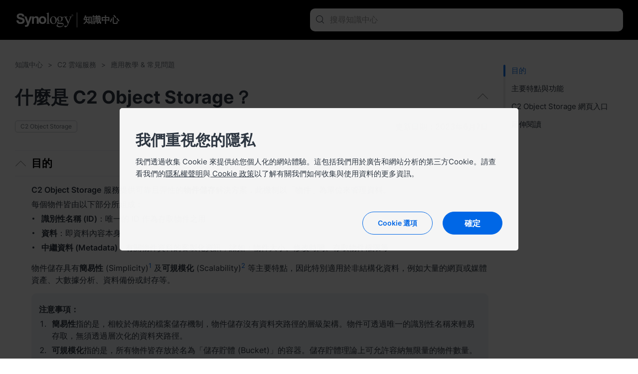

--- FILE ---
content_type: text/html; charset=UTF-8
request_url: https://kb.synology.com/zh-tw/C2/tutorial/C2_Object_Storage_Introduction
body_size: 48846
content:
<!DOCTYPE html>
<html lang="zh-tw" data-lang-code="zh-tw">
<head>
    <meta charset="utf-8">
    <meta http-equiv="X-UA-Compatible" content="IE=edge,chrome=1">
    <meta name="viewport" content="width=device-width, initial-scale=1.0">
    <meta name="author" content="Synology Inc.">


    <title>什麼是 C2 Object Storage？ - Synology 知識中心</title>
    <meta name="description" content="Synology 知識中心為您提供全方位的技術支援，包含常見問題解答、疑難排解步驟、軟體應用教學，以及您可能需要的所有技術文件。">
    <meta property="og:title" content="什麼是 C2 Object Storage？ - Synology 知識中心" />
    <meta property="og:description" content="Synology 知識中心為您提供全方位的技術支援，包含常見問題解答、疑難排解步驟、軟體應用教學，以及您可能需要的所有技術文件。" />
    <meta name="twitter:title" content="什麼是 C2 Object Storage？ - Synology 知識中心">
    <meta name="twitter:description" content="Synology 知識中心為您提供全方位的技術支援，包含常見問題解答、疑難排解步驟、軟體應用教學，以及您可能需要的所有技術文件。">


            <meta property="og:type" content="website">
        <meta property="og:url" content="">
        <meta property="og:image" content="https://fileres.synology.com/images/common/meta-tag-preview-image/img_synology.jpg">
        <meta property="og:image:secure_url" content="https://fileres.synology.com/images/common/meta-tag-preview-image/img_synology.jpg"/>
        <meta property="og:image:type" content="image/jpg">
        <meta property="og:image:width" content="1200">
        <meta property="og:image:height" content="628">

        <meta name="twitter:card" content="summary_large_image">
        <meta name="twitter:image" content="https://fileres.synology.com/images/common/meta-tag-preview-image/img_synology.jpg">
        <meta name="twitter:image:width" content="1200">
        <meta name="twitter:image:height" content="628">
        <meta name="twitter:image:alt" content="Synology Inc.">
    
    
    <base href="https://kb.synology.com" />
    <link id="favicon" rel="shortcut icon" href="https://fileres.synology.com/images/common/favicon/syno/favicon.ico">

    <link rel="icon" type="image/png" sizes="144x144" href="https://fileres.synology.com/images/common/favicon/syno/icon-144x144.png">
    <link rel="icon" type="image/png" sizes="96x96" href="https://fileres.synology.com/images/common/favicon/syno/icon-96x96.png">
    <link rel="icon" type="image/png" sizes="64x64" href="https://fileres.synology.com/images/common/favicon/syno/icon-64x64.png">
    <link rel="icon" type="image/png" sizes="32x32" href="https://fileres.synology.com/images/common/favicon/syno/icon-32x32.png">
    <link rel="icon" type="image/png" sizes="16x16" href="https://fileres.synology.com/images/common/favicon/syno/icon-16x16.png">

    <link rel="apple-touch-icon" sizes="180x180" href="https://fileres.synology.com/images/common/favicon/syno/icon-180x180.png">
    <link rel="apple-touch-icon" sizes="167x167" href="https://fileres.synology.com/images/common/favicon/syno/icon-167x167.png">
    <link rel="apple-touch-icon" sizes="152x152" href="https://fileres.synology.com/images/common/favicon/syno/icon-152x152.png">
    <link rel="apple-touch-icon" sizes="120x120" href="https://fileres.synology.com/images/common/favicon/syno/icon-120x120.png">

        
    <link rel="stylesheet" href="/css/dsygno.min.css?id=135059bda7a95ced13ecae8368058993">
    <link rel="stylesheet" href="/css/syno.css?id=c0851f62434c6653ead4b2a8e81944aa">
    <script>
    window.SYNO_WEB = window.SYNO_WEB || {};
    window.SYNO_WEB.lang = "zh-tw";
    window.SYNO_WEB.languages = {"area_americas":{"en-br":"Brazil - English","en-ca":"Canada - English","en-us":"United States - English","es-mx":"M\u00e9xico - Espa\u00f1ol"},"area_asia":{"en-au":"Australia - English","en-id":"Indonesia - English","en-in":"India - English","en-my":"Malaysia - English","en-nz":"New Zealand - English","en-ph":"Philippines - English","en-sg":"Singapore - English","ja-jp":"\u65e5\u672c - \u65e5\u672c\u8a9e","ko-kr":"\ub300\ud55c\ubbfc\uad6d - \ud55c\uad6d\uc5b4","th-th":"\u0e44\u0e17\u0e22 - \u0e44\u0e17\u0e22","vi-vn":"Vi\u1ec7t Nam - Ti\u1ebfng Vi\u1ec7t","zh-hk":"\u9999\u6e2f\u7279\u5225\u884c\u653f\u5340 - \u7e41\u9ad4\u4e2d\u6587","zh-tw":"\u53f0\u7063 - \u7e41\u9ad4\u4e2d\u6587"},"area_europe":{"cs-cz":"\u010cesk\u00e1 republika - \u010ce\u0161tina","da-dk":"Danmark - Dansk","de-de":"Deutschland - Deutsch","en-ro":"Romania - English","en-uk":"United Kingdom - English","es-es":"Espa\u00f1a - Espa\u00f1ol","fr-fr":"France - Fran\u00e7ais","hu-hu":"Magyarorsz\u00e1g - Magyar","it-it":"Italia - Italiano","nl-nl":"Nederland - Nederlands","pl-pl":"Polska - Polski","ru-ru":"\u0420\u043e\u0441\u0441\u0438\u044f - \u0420\u0443\u0441\u0441\u043a\u0438\u0439","sv-se":"Sverige - Svenska","tr-tr":"T\u00fcrkiye - T\u00fcrk\u00e7e"},"area_region":{"en-af":"Africa - English","en-eu":"Europe - English","en-global":"Global - English","en-me":"Middle East - English"}};
    window.SYNO_WEB.lang_moment = "zh-tw";
    window.SYNO_WEB.base_uri = "https:\/\/kb.synology.com";
    window.SYNO_WEB.kb_uri = "https:\/\/kb.synology.com";
    window.SYNO_WEB.website_mode = "production";
    window.SYNO_WEB.is_china = false;
    window.SYNO_WEB.is_europe = false;
    window.SYNO_WEB.is_internal = false;

    window.SYNO_STRINGS = {"common":{"area_americas":"\u7f8e\u6d32","area_asia":"\u4e9e\u592a\u5730\u5340","area_europe":"\u6b50\u6d32","area_region":"\u5730\u5340","btn_clear":"\u6e05\u9664","colon":"\uff1a","label_quick_link":"\u5feb\u901f\u9023\u7d50","lang_popup_title":"\u8acb\u9078\u64c7\u60a8\u504f\u597d\u7684\u8a9e\u8a00","placeholder_no_quicklinks":"\u6309\u4e0b Enter \u958b\u59cb\u641c\u5c0b","result_count":"@num@ \u9805\u7d50\u679c"},"footer":{"copyright":"\u00a9 2026 \u7fa4\u6689\u79d1\u6280\u80a1\u4efd\u6709\u9650\u516c\u53f8 \u6240\u6709\u6b0a\u5229\u5747\u4e88\u4fdd\u7559\u3002","privacy":"\u96b1\u79c1\u6b0a\u8072\u660e","social_links_fb":"https:\/\/www.facebook.com\/SynologyTaiwan","social_links_instagram":"https:\/\/www.instagram.com\/synology.official\/","social_links_twitter":"https:\/\/twitter.com\/synology","social_links_youtube":"https:\/\/www.youtube.com\/user\/synologyinc","terms_conditions":"\u4f7f\u7528\u689d\u6b3e"},"button":{"download":"\u4e0b\u8f09","show_less":"\u986f\u793a\u8f03\u5c11","show_more":"\u986f\u793a\u66f4\u591a","view_help":"\u524d\u5f80\u529f\u80fd\u8aaa\u660e"},"frontpage":{"breadcrumbs_results":"\u641c\u5c0b\u7d50\u679c","chapter":"\u76ee\u9304","header_synology_logo_url":"https:\/\/www.synology.com\/","header_title":"\u77e5\u8b58\u4e2d\u5fc3","header_title_internal":"Knowledge Center <span>Internal Edition<\/span>","kb_main_help_title":"\u529f\u80fd\u8aaa\u660e","knowledgebase_disclaimer_2020_04":"\u90e8\u5206\u6587\u7ae0\u70ba\u6a5f\u5668\u81ea\u52d5\u7ffb\u8b6f\uff0c\u6587\u4e2d\u53ef\u80fd\u6709\u6587\u6cd5\u932f\u8aa4\u6216\u8a9e\u7fa9\u6a21\u7cca\u4e4b\u8655\u3002","name":"\u77e5\u8b58\u4e2d\u5fc3","no_result_title":"\u6c92\u6709\u7d50\u679c\u3002\u8acb\u5617\u8a66\u8f38\u5165\u5176\u4ed6\u95dc\u9375\u5b57\u6216\u8abf\u6574\u7be9\u9078\u8a2d\u5b9a\u3002","placeholder_filter":"\u641c\u5c0b","placeholder_no_quicklinks":"\u6309\u4e0b Enter \u958b\u59cb\u641c\u5c0b","placeholder_quicklinks":"\u5feb\u901f\u9023\u7d50","placeholder_search":"\u641c\u5c0b\u77e5\u8b58\u4e2d\u5fc3","placeholder_suggested":"\u641c\u5c0b\u5efa\u8b70","publish_date":"\u66f4\u65b0\u65e5\u671f\uff1a","publish_date_pdf":"\u66f4\u65b0\u65e5\u671f\uff1a","sort_by":"\u6392\u5e8f\u4f9d\u64da","sort_by_date":"\u65e5\u671f","sort_by_relevance":"\u95dc\u806f\u6027"},"source":{"CFR":"\u78b3\u8db3\u8de1\u5831\u544a","developer_guide":"\u958b\u767c\u624b\u518a","hardware_installation_guide":"\u7522\u54c1\u4f7f\u7528\u624b\u518a","hardware_specification":"\u7522\u54c1\u578b\u9304","help":"\u529f\u80fd\u8aaa\u660e","product_insight":"\u7522\u54c1\u6d1e\u5bdf","product_specification":"\u7522\u54c1\u898f\u683c","release_note":"\u767c\u884c\u8cc7\u8a0a","software_specification":"\u8edf\u9ad4\u898f\u683c","system_manual":"\u7522\u54c1\u4f7f\u7528\u624b\u518a","tutorial":"\u61c9\u7528\u6559\u5b78 & \u5e38\u898b\u554f\u984c","user_guide":"\u4f7f\u7528\u624b\u518a","video":"\u5f71\u7247\u6559\u5b78","visio_stencil":"Visio \u7bc4\u672c","white_paper":"\u767d\u76ae\u66f8"},"os":{"APM":"ActiveProtect","BeeDrive":"BeeDrive","BeeStation":"BeeStation","C2":"C2","DSM":"DiskStation Manager","DSMUC":"Unified Controller","GSM":"GridStation Manager","PAM":"Parallel Active Manager","SRM":"Synology Router Manager","Surveillance":"Surveillance Station","SurveillanceStation":"Surveillance Station"},"filter":{"clear_all":"\u6e05\u9664\u5168\u90e8","date_range":"\u65e5\u671f\u7bc4\u570d","model":"\u578b\u865f","model_dropdown_placeholder":"\u8f38\u5165\u7522\u54c1\u578b\u865f\u540d\u7a31","model_placeholder":"\u67e5\u8a62\u60a8\u7684 Synology \u7522\u54c1","os_version":"\u7cfb\u7d71","permissions":"\u6b0a\u9650","service":"\u5957\u4ef6","source":"\u4f86\u6e90","tag":"\u6a19\u7c64"},"date_range":{"any_time":"\u4efb\u4f55\u6642\u9593","past_month":"\u904e\u53bb\u4e00\u500b\u6708","past_week":"\u904e\u53bb\u4e00\u9031","past_year":"\u904e\u53bb\u4e00\u5e74"},"landing":{"bee_dialog_title":"\u8acb\u9078\u64c7\u7522\u54c1","btn_find_product":"\u641c\u5c0b\u7522\u54c1","by_category_C2":"C2 \u96f2\u7aef\u670d\u52d9","by_category_DSM":"NAS \u8207 SAN","by_category_SRM":"\u8def\u7531\u5668","by_category_SurveillanceStation":"\u5f71\u50cf\u76e3\u63a7","by_category_basic_help":"\u529f\u80fd\u8aaa\u660e","by_category_basic_help_url":"DSM\/help","by_category_basic_p":"\u627e\u5230\u554f\u984c\u7684\u89e3\u7b54\uff0c\u4e26\u9032\u4e00\u6b65\u4e86\u89e3 Synology \u7522\u54c1\u3002","by_category_basic_release_note":"\u767c\u884c\u8cc7\u8a0a","by_category_basic_release_note_url":"search?sources%5B%5D=release_note","by_category_basic_software_specification":"\u8edf\u9ad4\u898f\u683c","by_category_basic_software_specification_url":"search?sources%5B%5D=software_specification","by_category_basic_title":"\u61c9\u7528\u6559\u5b78\u53ca\u76f8\u95dc\u8cc7\u8a0a","by_category_basic_tutorial":"\u61c9\u7528\u6559\u5b78\u53ca\u5e38\u898b\u554f\u984c","by_category_basic_tutorial_url":"search?sources%5B%5D=tutorial","by_category_doc_developer_guide":"\u958b\u767c\u624b\u518a","by_category_doc_developer_guide_url":"search?sources%5B%5D=developer_guide","by_category_doc_p":"\u53d6\u5f97\u6307\u5357\u624b\u518a\u3001\u63a8\u85a6\u65b9\u6848\u3001API \u53c3\u7167\u7b49\u6587\u4ef6\u3002","by_category_doc_title":"\u6587\u4ef6","by_category_doc_user_guide":"\u4f7f\u7528\u624b\u518a","by_category_doc_user_guide_url":"search?sources%5B%5D=user_guide","by_category_doc_white_paper":"\u767d\u76ae\u66f8","by_category_doc_white_paper_url":"search?sources%5B%5D=white_paper","by_category_p":"\u9078\u64c7\u985e\u5225\u4f86\u53d6\u5f97\u66f4\u591a\u8cc7\u6e90\u3002","by_category_product_p":"\u9078\u64c7\u60a8\u7684\u578b\u865f\u4f86\u53d6\u5f97\u76f8\u95dc\u6587\u4ef6\u3002","by_category_product_title":"\u53d6\u5f97\u60a8\u7684\u7522\u54c1\u4f7f\u7528\u624b\u518a\u53ca\u578b\u9304","by_category_resources_compatibility":"\u7522\u54c1\u76f8\u5bb9\u6027","by_category_resources_compatibility_url":"https:\/\/www.synology.com\/compatibility","by_category_resources_developer_tool":"\u958b\u767c\u5de5\u5177","by_category_resources_developer_tool_url":"https:\/\/www.synology.com\/support\/developer","by_category_resources_download":"\u4e0b\u8f09\u4e2d\u5fc3","by_category_resources_download_url":"https:\/\/www.synology.com\/support\/download","by_category_resources_p":"\u63a2\u7d22\u6709\u7528\u7684\u5de5\u5177\u53ca\u5176\u4ed6\u8cc7\u8a0a\u3002","by_category_resources_product_status":"\u7522\u54c1\u652f\u63f4\u72c0\u614b","by_category_resources_product_status_url":"https:\/\/www.synology.com\/products\/status","by_category_resources_title":"\u4e0b\u8f09\u53ca\u8cc7\u6e90","by_category_title":"\u4f9d\u985e\u5225\u5c0b\u627e\u7b54\u6848","by_help_desc":"\u9078\u64c7\u60a8\u7684\u4f5c\u696d\u74b0\u5883\u4ee5\u53d6\u5f97\u76f8\u95dc\u8aaa\u660e\u6587\u7ae0\u3002","by_help_title":"\u53d6\u5f97\u4f7f\u7528\u8aaa\u660e","by_os_label_APM":"ActiveProtect","by_os_label_Bee":"Bee","by_os_label_BeeDrive":"BeeDrive","by_os_label_BeeStation":"BeeStation","by_os_label_C2":"C2 \u96f2\u7aef\u670d\u52d9","by_os_label_DSM":"NAS \u53ca SAN","by_os_label_PAM":"PAM","by_os_label_SRM":"\u8def\u7531\u5668","by_os_label_SurveillanceStation":"\u76e3\u63a7","by_os_p":"\u9078\u64c7\u7522\u54c1\u7dda\u4f86\u53d6\u5f97\u66f4\u591a\u8cc7\u6e90\u3002","by_os_title":"\u4f9d\u7522\u54c1\u5c0b\u627e\u7b54\u6848","get_help_community_p":"\u8207 Synology \u611b\u597d\u8005\u4ea4\u6d41\u4f7f\u7528\u5fc3\u5f97\uff0c\u5c0b\u6c42\u89e3\u7b54","get_help_community_title":"Synology Community","get_help_community_url":"https:\/\/community.synology.com\/enu","get_help_support_p":"\u5c0b\u6c42\u6280\u8853\u652f\u63f4\u6216\u8aee\u8a62","get_help_support_title":"\u806f\u7d61\u6211\u5011","get_help_support_url":"https:\/\/www.synology.com\/zh-tw\/company\/contact_us","only_bee_drive_release":"F","subheader_title":"\u8acb\u554f\u60a8\u9700\u8981\u4ec0\u9ebc\u5354\u52a9\uff1f"},"landing_detail":{"apm_function_help_btn":"\u524d\u5f80\u529f\u80fd\u8aaa\u660e","apm_function_help_btn_url":"APM\/help","apm_function_help_p":"\u4e86\u89e3\u5982\u4f55\u4f7f\u7528 ActiveProtect Manager (APM) \u7684\u5404\u9805\u529f\u80fd","apm_function_help_title":"\u67e5\u95b1\u5404\u529f\u80fd\u8aaa\u660e","apm_subheader_p":"\u900f\u904e APM \u5c08\u70ba\u5099\u4efd\u8a2d\u8a08\u7684\u529f\u80fd\u4f86\u5b8c\u6574\u4fdd\u8b77\u4f01\u696d\u8cc7\u6599\u3002","apm_subheader_title":"ActiveProtect","apm_topic_p":"\u67e5\u95b1\u6700\u76f8\u95dc\u53ca\u71b1\u9580\u7684 APM \u4e3b\u984c\u3002","apm_topic_release_note":"\u767c\u884c\u8cc7\u8a0a","apm_topic_release_note_url":"search?sources%5B%5D=release_note&os_versions%5B%5D=11","apm_topic_software_spec":"\u8edf\u9ad4\u898f\u683c","apm_topic_software_spec_url":"search?sources%5B%5D=release_note","apm_topic_title":"\u71b1\u9580\u4e3b\u984c","apm_topic_tutorial":"\u5e38\u898b\u554f\u984c","apm_topic_tutorial_url":"search?sources%5B%5D=tutorial&os_versions%5B%5D=11","apm_topic_user_guide":"\u4f7f\u7528\u624b\u518a","apm_topic_user_guide_url":"search?sources%5B%5D=user_guide&os_versions%5B%5D=11","apm_video_p":"<a class=\"link-font\" href=\"search?sources%5B%5D=video&os_versions%5B%5D=9\">Synology \u5f71\u7247<\/a>\u63d0\u4f9b\u8a73\u7d30\u7684\u6b65\u9a5f\u6559\u5b78\u3001\u6709\u7528\u7684\u6280\u5de7\uff0c\u4ee5\u53ca\u66f4\u591a\u89e3\u6c7a\u65b9\u6848\u4ecb\u7d39\u3002","apm_video_title":"\u5f71\u7247\u6559\u5b78","beeDrive_subheader_p":"\u5c07\u60a8\u7684\u96fb\u8166\u8cc7\u6599\u6216\u624b\u6a5f\u76f8\u7247\u3001\u5f71\u7247\u5099\u4efd\u5132\u5b58\u5728\u540c\u4e00\u500b\u5730\u65b9\u4ee5\u65b9\u4fbf\u5b58\u53d6\u3002","beeDrive_topic_getting_started":"\u5feb\u901f\u5165\u9580","beeDrive_topic_getting_started_url":"search?os_versions%5B%5D=9&tags%5B%5D=Quick_Start","beeDrive_topic_p":"\u67e5\u95b1\u6700\u76f8\u95dc\u53ca\u71b1\u9580\u7684 BeeDrive \u4e3b\u984c\u3002","beeDrive_topic_title":"\u71b1\u9580\u4e3b\u984c","beeDrive_topic_tutorial":"\u61c9\u7528\u6559\u5b78\u53ca\u5e38\u898b\u554f\u984c","beeDrive_topic_tutorial_url":"search?sources%5B%5D=tutorial&os_versions%5B%5D=9","beeDrive_video_p":"<a class=\"link-font\" href=\"search?sources%5B%5D=video&os_versions%5B%5D=9\">Synology \u5f71\u7247<\/a>\u63d0\u4f9b\u8a73\u7d30\u7684\u6b65\u9a5f\u6559\u5b78\u3001\u6709\u7528\u7684\u6280\u5de7\uff0c\u4ee5\u53ca\u66f4\u591a\u89e3\u6c7a\u65b9\u6848\u4ecb\u7d39\u3002","beeDrive_video_title":"\u5f71\u7247\u6559\u5b78","beeStation_subheader_p":"\u53ea\u8981\u5e7e\u6b65\u9a5f\u5373\u53ef\u5132\u5b58\u3001\u540c\u6b65\u3001\u5206\u4eab\u60a8\u500b\u4eba\u96f2\u7aef\u7684\u6a94\u6848\u53ca\u76f8\u7247\u3002","beeStation_subheader_title":"BeeStation","beeStation_topic_getting_started":"\u5feb\u901f\u5165\u9580","beeStation_topic_getting_started_url":"search?os_versions%5B%5D=10&tags%5B%5D=Quick_Start","beeStation_topic_p":"\u67e5\u95b1\u6700\u76f8\u95dc\u53ca\u71b1\u9580\u7684 BeeStation \u4e3b\u984c\u3002","beeStation_topic_title":"\u71b1\u9580\u4e3b\u984c","beeStation_topic_tutorial":"\u61c9\u7528\u6559\u5b78\u53ca\u5e38\u898b\u554f\u984c","beeStation_topic_tutorial_url":"search?sources%5B%5D=tutorial&os_versions%5B%5D=10","beeStation_video_p":"<a class=\"link-font\" href=\"search?sources%5B%5D=video&os_versions%5B%5D=10\">Synology \u5f71\u7247<\/a>\u63d0\u4f9b\u8a73\u7d30\u7684\u6b65\u9a5f\u6559\u5b78\u3001\u6709\u7528\u7684\u6280\u5de7\uff0c\u4ee5\u53ca\u66f4\u591a\u89e3\u6c7a\u65b9\u6848\u4ecb\u7d39\u3002","beeStation_video_title":"\u5f71\u7247\u6559\u5b78","c2_article_item1_p":"Just because your data is synced doesn't mean that it's backed up, and it also doesn't mean that you will have the ability to restore your data in the event of a sudden disaster.","c2_article_item1_title":"\u597d\u597d\u5099\u4efd\uff01\u5225\u53ea\u662f\u540c\u6b65\u8cc7\u6599 (\u82f1\u6587)","c2_article_item1_url":"https:\/\/medium.com\/synologyc2\/back-up-dont-just-sync-your-data-df79c8bcbe23","c2_article_item2_p":"Get the most out of your browsing experience by using a dedicated password manager like C2 Password to store your login details and...","c2_article_item2_title":"\u4f7f\u7528 C2 Password \u5f37\u5316\u700f\u89bd\u9ad4\u9a57 (\u82f1\u6587)","c2_article_item2_url":"https:\/\/medium.com\/synologyc2\/optimize-your-browser-experience-with-c2-password-12e80db3fb31","c2_article_item3_p":"Canary testing allows developers to test new software on a group of users before launching, helping to find and fix issues before they are...","c2_article_item3_title":"\u4ec0\u9ebc\u662f Canary \u6e2c\u8a66\uff1f\u6709\u4ec0\u9ebc\u4f5c\u7528\uff1f(\u82f1\u6587)","c2_article_item3_url":"https:\/\/medium.com\/synologyc2\/canary-testing-what-is-it-and-why-is-it-used-aa9c845f88bc","c2_article_link_text":"\u7e7c\u7e8c\u95b1\u8b80","c2_article_p":"\u66f4\u591a\u7cbe\u91c7\u6587\u7ae0\uff0c\u8acb\u524d\u5f80<a class=\"link-font\" target=\"_blank\" href=\"https:\/\/medium.com\/synologyc2\">\u6b64\u7db2\u9801<\/a>\u3002","c2_article_title":"\u9032\u4e00\u6b65\u4e86\u89e3 Synology C2","c2_package_C2_Backup":"C2 Backup","c2_package_C2_Backup_url":"search?sources%5B%5D=tutorial&services%5B%5D=C2_Backup","c2_package_C2_Identity":"C2 Identity","c2_package_C2_Identity_url":"search?sources%5B%5D=tutorial&services%5B%5D=C2_Identity","c2_package_C2_Object_Storage":"C2 Object Storage","c2_package_C2_Object_Storage_url":"search?sources%5B%5D=tutorial&services%5B%5D=C2_Object_Storage","c2_package_C2_Password":"C2 Password","c2_package_C2_Password_url":"search?sources%5B%5D=tutorial&services%5B%5D=C2_Password","c2_package_C2_Storage":"C2 Storage","c2_package_C2_Storage_url":"search?sources%5B%5D=tutorial&services%5B%5D=C2_Storage","c2_package_C2_Surveillance":"C2 Backup for Surveillance","c2_package_C2_Surveillance_url":"search?sources%5B%5D=tutorial&services%5B%5D=C2_Surveillance","c2_package_C2_Transfer":"C2 Transfer","c2_package_C2_Transfer_url":"search?sources%5B%5D=tutorial&services%5B%5D=C2_Transfer","c2_package_p":"\u63a2\u7d22 C2 \u96f2\u7aef\u670d\u52d9\u7684\u5e38\u898b\u554f\u984c\u53ca\u71b1\u9580\u4e3b\u984c\u3002","c2_package_title":"\u4f9d\u670d\u52d9\u5c0b\u627e\u6587\u7ae0","c2_subheader_p":"\u900f\u904e\u5b89\u5168\u53ef\u9760\u7684\u96f2\u7aef\u89e3\u6c7a\u65b9\u6848\u4f86\u70ba\u5132\u5b58\u3001\u5099\u4efd\u3001\u6a94\u6848\u5206\u4eab\u3001\u5bc6\u78bc\u7ba1\u7406\u7b49\u9700\u6c42\u63d0\u5347\u6548\u7387\u3002","c2_subheader_title":"C2 \u96f2\u7aef\u670d\u52d9","c2_topic_p":"\u67e5\u95b1\u6700\u76f8\u95dc\u53ca\u71b1\u9580\u7684 C2 \u96f2\u7aef\u670d\u52d9\u4e3b\u984c\u3002","c2_topic_services":"\u5feb\u901f\u5165\u9580","c2_topic_services_url":"search?sources%5B%5D=tutorial&os_versions%5B%5D=6&tags%5B%5D=Quick_Start","c2_topic_title":"\u71b1\u9580\u4e3b\u984c","c2_topic_tutorial":"\u61c9\u7528\u6559\u5b78\u53ca\u5e38\u898b\u554f\u984c","c2_topic_tutorial_url":"search?sources%5B%5D=tutorial&os_versions%5B%5D=6","dsm_function_help_btn":"\u524d\u5f80\u529f\u80fd\u8aaa\u660e","dsm_function_help_btn_url":"DSM\/help\/","dsm_function_help_p":"\u4e86\u89e3\u5982\u4f55\u4f7f\u7528 DSM \u7684\u5404\u9805\u529f\u80fd\u3002","dsm_function_help_title":"\u67e5\u95b1\u5404\u529f\u80fd\u8aaa\u660e","dsm_package_Active_Backup_for_Business":"Active Backup for Business","dsm_package_Active_Backup_for_Business_url":"search?sources%5B%5D=tutorial&services%5B%5D=Active_Backup_for_Business","dsm_package_Hybrid_Share":"Hybrid Share","dsm_package_Hybrid_Share_url":"search?sources%5B%5D=tutorial&services%5B%5D=Hybrid_Share","dsm_package_Hyper_Backup":"Hyper Backup","dsm_package_Hyper_Backup_url":"search?sources%5B%5D=tutorial&services%5B%5D=Hyper_Backup","dsm_package_SMB":"SMB \u670d\u52d9","dsm_package_SMB_url":"search?sources%5B%5D=tutorial&tags%5B%5D=SMB","dsm_package_Storage_Manager":"\u5132\u5b58\u7a7a\u9593\u7ba1\u7406\u54e1","dsm_package_Storage_Manager_url":"search?sources%5B%5D=tutorial&services%5B%5D=Storage_Manager","dsm_package_Synology_Drive":"Synology Drive","dsm_package_Synology_Drive_url":"search?sources%5B%5D=tutorial&services%5B%5D=Synology_Drive","dsm_package_Synology_Photos":"Synology Photos","dsm_package_Synology_Photos_url":"search?sources%5B%5D=tutorial&services%5B%5D=Synology_Photos","dsm_package_p":"\u63a2\u7d22 DSM \u5957\u4ef6\u7684\u5e38\u898b\u554f\u984c\u53ca\u71b1\u9580\u4e3b\u984c\u3002","dsm_package_placeholder":"\u6240\u6709\u5957\u4ef6","dsm_package_see_more":"\u67e5\u770b\u66f4\u591a\u6587\u7ae0","dsm_package_title":"\u4f9d\u5957\u4ef6\u5c0b\u627e\u6587\u7ae0","dsm_subheader_p":"\u900f\u904e DSM \u76f4\u89ba\u5f0f\u8a2d\u8a08\u7684\u529f\u80fd\u4f86\u90e8\u7f72\u60a8\u7684 Synology \u88dd\u7f6e\u3002","dsm_subheader_title":"NAS \u53ca SAN","dsm_topic_getting_started":"\u5feb\u901f\u5165\u9580","dsm_topic_getting_started_url":"search?os_versions%5B%5D=1&os_versions%5B%5D=2&tags%5B%5D=Quick_Start","dsm_topic_p":"\u67e5\u95b1\u6700\u76f8\u95dc\u53ca\u71b1\u9580\u7684 DSM \u4e3b\u984c\u3002","dsm_topic_release_note":"\u767c\u884c\u8cc7\u8a0a","dsm_topic_release_note_url":"search?sources%5B%5D=release_note&os_versions%5B%5D=1&os_versions%5B%5D=2","dsm_topic_software_spec":"\u8edf\u9ad4\u898f\u683c","dsm_topic_software_spec_url":"search?sources%5B%5D=software_specification&os_versions%5B%5D=1&os_versions%5B%5D=2","dsm_topic_title":"\u71b1\u9580\u4e3b\u984c","dsm_topic_tutorial":"\u61c9\u7528\u6559\u5b78\u53ca\u5e38\u898b\u554f\u984c","dsm_topic_tutorial_url":"search?os_versions%5B%5D=1&os_versions%5B%5D=2&sources%5B%5D=tutorial","dsm_video_p":"<a class=\"link-font\" href=\"search?sources%5B%5D=video&os_versions%5B%5D=1&os_versions%5B%5D=2\">Synology \u5f71\u7247<\/a>\u63d0\u4f9b\u8a73\u7d30\u7684\u6b65\u9a5f\u6559\u5b78\u3001\u6709\u7528\u7684\u6280\u5de7\uff0c\u4ee5\u53ca\u66f4\u591a\u89e3\u6c7a\u65b9\u6848\u4ecb\u7d39\u3002","dsm_video_title":"\u5f71\u7247\u6559\u5b78","pam_function_help_btn":"\u524d\u5f80\u529f\u80fd\u8aaa\u660e","pam_function_help_btn_url":"PAM\/help\/","pam_function_help_p":"\u4e86\u89e3\u5982\u4f55\u4f7f\u7528 PAM \u7684\u5404\u9805\u529f\u80fd\u3002","pam_function_help_title":"\u67e5\u95b1\u5404\u529f\u80fd\u8aaa\u660e","pam_subheader_p":"\u900f\u904e PAM \u7684\u96d9\u63a7\u5236\u5668\u67b6\u69cb\u90e8\u7f72\u670d\u52d9\uff0c\u78ba\u4fdd\u670d\u52d9\u4e0d\u4e2d\u65b7\u3002","pam_subheader_title":"PAM","pam_topic_p":"\u67e5\u95b1\u6700\u76f8\u95dc\u53ca\u71b1\u9580\u7684 PAM \u4e3b\u984c\u3002","pam_topic_release_note":"\u767c\u884c\u8cc7\u8a0a","pam_topic_release_note_url":"search?sources%5B%5D=release_note&os_versions%5B%5D=12","pam_topic_title":"\u71b1\u9580\u4e3b\u984c","pam_topic_tutorial":"\u61c9\u7528\u6559\u5b78\u53ca\u5e38\u898b\u554f\u984c","pam_topic_tutorial_url":"search?sources%5B%5D=tutorial&os_versions%5B%5D=12","pam_topic_user_guide":"\u4f7f\u7528\u624b\u518a","pam_topic_user_guide_url":"search?sources%5B%5D=user_guide&os_versions%5B%5D=12","pam_video_p":"<a class=\"link-font\" href=\"search?sources%5B%5D=video&os_versions%5B%5D=12\">Synology \u5f71\u7247<\/a>\u63d0\u4f9b\u8a73\u7d30\u7684\u6b65\u9a5f\u6559\u5b78\u3001\u6709\u7528\u7684\u6280\u5de7\uff0c\u4ee5\u53ca\u66f4\u591a\u89e3\u6c7a\u65b9\u6848\u4ecb\u7d39\u3002","pam_video_title":"\u5f71\u7247\u6559\u5b78","select_package_palceholder":"\u9078\u64c7\u5176\u4ed6\u5957\u4ef6","srm_function_help_btn":"\u524d\u5f80\u529f\u80fd\u8aaa\u660e","srm_function_help_btn_url":"SRM\/help\/","srm_function_help_p":"\u4e86\u89e3\u5982\u4f55\u4f7f\u7528 SRM \u7684\u5404\u9805\u529f\u80fd\u3002","srm_function_help_title":"\u67e5\u95b1\u5404\u529f\u80fd\u8aaa\u660e","srm_package_Control_Panel":"\u63a7\u5236\u53f0","srm_package_Control_Panel_url":"search?sources%5B%5D=tutorial&os_versions%5B%5D=3&services%5B%5D=Control_Panel","srm_package_Network_Center":"\u7db2\u8def\u4e2d\u5fc3","srm_package_Network_Center_url":"search?sources%5B%5D=tutorial&services%5B%5D=Network_Center","srm_package_Safe_Access":"Safe Access","srm_package_Safe_Access_url":"search?sources%5B%5D=tutorial&services%5B%5D=Safe_Access","srm_package_Threat_Prevention":"Threat Prevention","srm_package_Threat_Prevention_url":"search?sources%5B%5D=tutorial&services%5B%5D=Threat_Prevention","srm_package_VPN_Plus_Server":"VPN Plus Server","srm_package_VPN_Plus_Server_url":"search?sources%5B%5D=tutorial&services%5B%5D=VPN_Plus_Server","srm_package_Wi_Fi_Connect":"Wi-Fi Connect","srm_package_Wi_Fi_Connect_url":"search?sources%5B%5D=tutorial&services%5B%5D=Wi_Fi_Connect","srm_package_p":"\u63a2\u7d22 SRM \u5957\u4ef6\u7684\u5e38\u898b\u554f\u984c\u53ca\u71b1\u9580\u4e3b\u984c\u3002","srm_package_title":"\u4f9d\u5957\u4ef6\u5c0b\u627e\u6587\u7ae0","srm_subheader_p":"\u4f7f\u7528 Synology Router \u7684\u76f4\u89ba\u5f0f\u4f7f\u7528\u4ecb\u9762\u4f86\u67b6\u8a2d\u60a8\u7684\u7db2\u8def\u74b0\u5883\u3002","srm_subheader_title":"\u8def\u7531\u5668","srm_topic_getting_started":"\u5feb\u901f\u5165\u9580","srm_topic_getting_started_url":"search?os_versions%5B%5D=3&tags%5B%5D=Quick_Start","srm_topic_p":"\u67e5\u95b1\u6700\u76f8\u95dc\u53ca\u71b1\u9580\u7684 SRM \u4e3b\u984c\u3002","srm_topic_release_note":"\u767c\u884c\u8cc7\u8a0a","srm_topic_release_note_url":"search?sources%5B%5D=release_note&os_versions%5B%5D=3","srm_topic_software_spec":"\u8edf\u9ad4\u898f\u683c","srm_topic_title":"\u71b1\u9580\u4e3b\u984c","srm_topic_tutorial":"\u61c9\u7528\u6559\u5b78\u53ca\u5e38\u898b\u554f\u984c","srm_topic_tutorial_url":"search?os_versions%5B%5D=3&sources%5B%5D=tutorial","srm_video_p":"<a class=\"link-font\" href=\"search?sources%5B%5D=video&os_versions%5B%5D=3\">Synology \u5f71\u7247<\/a>\u63d0\u4f9b\u8a73\u7d30\u7684\u6b65\u9a5f\u6559\u5b78\u3001\u6709\u7528\u7684\u6280\u5de7\uff0c\u4ee5\u53ca\u66f4\u591a\u89e3\u6c7a\u65b9\u6848\u4ecb\u7d39\u3002","srm_video_title":"\u5f71\u7247\u6559\u5b78","surveillance_function_help_btn":"\u524d\u5f80\u529f\u80fd\u8aaa\u660e","surveillance_function_help_btn_url":"SurveillanceStation\/help\/","surveillance_function_help_p":"\u4e86\u89e3\u5982\u4f55\u4f7f\u7528 Surveillance Station \u7684\u5404\u9805\u529f\u80fd\u3002","surveillance_function_help_title":"\u67e5\u95b1\u5404\u529f\u80fd\u8aaa\u660e","surveillance_subheader_p":"\u900f\u904e\u5f37\u5927\u7684\u7db2\u8def\u76e3\u63a7\u9304\u5f71\u529f\u80fd\u53ca\u9580\u7981\u63a7\u5236\u7cfb\u7d71\u4f86\u4fdd\u8b77\u60a8\u7684\u5c45\u5bb6\u53ca\u5de5\u4f5c\u74b0\u5883\u3002","surveillance_subheader_title":"\u76e3\u63a7","surveillance_topic_3rd_party_integration":"\u7b2c\u4e09\u65b9\u6574\u5408","surveillance_topic_3rd_party_integration_url":"search?tags%5B%5D=3rd_Party_Integration","surveillance_topic_p":"\u67e5\u95b1\u6700\u76f8\u95dc\u53ca\u71b1\u9580\u7684 Surveillance Station \u4e3b\u984c\u3002","surveillance_topic_release_note":"\u767c\u884c\u8cc7\u8a0a","surveillance_topic_release_note_url":"search?sources%5B%5D=release_note&services%5B%5D=Surveillance_Station","surveillance_topic_title":"\u71b1\u9580\u4e3b\u984c","surveillance_topic_tutorial":"\u61c9\u7528\u6559\u5b78\u53ca\u5e38\u898b\u554f\u984c","surveillance_topic_tutorial_url":"search?sources%5B%5D=tutorial&services%5B%5D=Surveillance_Station","surveillance_topic_user_guide":"\u4f7f\u7528\u624b\u518a","surveillance_topic_user_guide_url":"search?sources%5B%5D=user_guide&services%5B%5D=Surveillance_Station","surveillance_video_p":"<a class=\"link-font\" href=\"search?sources%5B%5D=video&services%5B%5D=Surveillance_Station\">Synology \u5f71\u7247<\/a>\u63d0\u4f9b\u8a73\u7d30\u7684\u6b65\u9a5f\u6559\u5b78\u3001\u6709\u7528\u7684\u6280\u5de7\uff0c\u4ee5\u53ca\u66f4\u591a\u89e3\u6c7a\u65b9\u6848\u4ecb\u7d39\u3002","surveillance_video_title":"\u5f71\u7247\u6559\u5b78"},"breadcrumb":{"search_by_CFR_url":"search?tags%5B%5D=CFR","search_by_DG_url":"search?sources%5B%5D=developer_guide","search_by_HIG_url":"search?sources%5B%5D=hardware_installation_guide","search_by_UG_url":"search?sources%5B%5D=user_guide","search_by_WP_url":"search?sources%5B%5D=white_paper"},"doc_lang":{"csy":"\u010ce\u0161tina","dan":"Danish","ger":"Deutsch","enu":"English","spn":"Espa\u00f1ol","fre":"Fran\u00e7ais","ita":"Italiano","hun":"Magyar","nld":"Nederlands","nor":"Norwegian","plk":"Polski","ptb":"Portugu\u00eas (Brasil)","ptg":"Portugu\u00eas (Portugal)","rus":"\u0420\u0443\u0441\u0441\u043a\u0438\u0439","sve":"Swedish","trk":"T\u00fcrk\u00e7e","cht":"\u7e41\u9ad4\u4e2d\u6587","chs":"\u7b80\u4f53\u4e2d\u6587","jpn":"\u65e5\u672c\u8a9e","krn":"\ud55c\uad6d\uc5b4","tha":"\u0e44\u0e17\u0e22","vie":"Ti\u1ebfng Vi\u1ec7t","ind":"Bahasa Indonesia","heb":"\u05e2\u05b4\u05d1\u05e8\u05b4\u05d9\u05ea","ara":"\u0639\u0631\u0628\u064a"}};
</script>

    <script src="/js/manifest.js?id=607cecf1e933bb6377820bd896f47173"></script>
    <script src="/js/vendor.js?id=f1b99872e3fe9c5526e36061e6f0893f"></script>
    <script src="/js/app.js?id=6a82b86015a48bf0383634e242fab9bd"></script>

    </head>
<body class="zh-tw">
    <div id="root" style="opacity: 0" >
                    <header>
                <div class="header_bar">
	<template v-if="sidebar_enabled">
		<button class="hamburger-icon" :class="{ 'hamburger-icon--active': $root.sidebar_active, 'hamburger-icon--only-search' : $root?.sidebar_only_search }" @click="$root.sidebar_active = !$root.sidebar_active">
			<span class="line line-top"></span>
			<span class="line line-md"></span>
			<span class="line line-bottom"></span>
		</button>
	</template>

	<div class="container padding_h_lg">
		<div class="header_bar__flex">
			<a class="header_bar__logo" href="https://www.synology.com/zh-tw">
				<img src="/img/logo/logo_white.svg">
			</a>

			<a class="header_bar__site-name" href="/zh-tw">
								<div class="h2">知識中心</div>
			</a>
		</div>

		<div class="align-6 search-bar--help">
							<search-bar type="header" action="/zh-tw/search" value=""></search-bar>
					</div>
	</div>
</div>
            </header>
                	<tutorial-page :preload="preload"></tutorial-page>
                    <footer>
                	<div class="footer_bar">
		<div class="container">
			<div class="terms_wrap">
				<span>© 2026 群暉科技股份有限公司 所有權利均予保留。</span>
				<div>
					<a href="https://www.synology.com/company/legal/terms_conditions" target="_blank" rel="noopener noreferrer" title="Terms &amp; Conditions" class="terms">使用條款</a>
					<span>|</span>
					<a href="https://www.synology.com/company/legal/privacy" target="_blank" rel="noopener noreferrer" title="Privacy">隱私權聲明</a>
					<span>|</span>
					<a href="#" onclick="SYNO_COOKIE_ELEMENT.showDialog(); return false;">Cookie 偏好設定</a>
															<span class="hide-detail">|</span>
					<a class="change_language">
						<i class="fa fa-globe"></i> 台灣 - 繁體中文
					</a>
									</div>
			</div>
					</div>
	</div>

<div id="lang-dialog-app">
	<language-switcher></language-switcher>
</div>            </footer>
                <div class="sidebar-mask" :class="{ 'sidebar-mask--show': $root.sidebar_active && !($root.sidebar_only_search) }" @click.stop.prevent="$root.sidebar_active = false"></div>
    </div>
    <div id="mask"></div>
    <input type="hidden" name="_token" value="">
    
            
    
            <script>
	$(document).ready(function() {
		SYNO_COOKIE_ELEMENT.run({
			cookie_name: "syno_confirm_v5_answer",
			is_europe: false,
			scb_dialog_style: true,
			strings: {"header_title":"\u6211\u5011\u91cd\u8996\u60a8\u7684\u96b1\u79c1","header_p":"\u6211\u5011\u900f\u904e\u6536\u96c6 Cookie \u4f86\u63d0\u4f9b\u7d66\u60a8\u500b\u4eba\u5316\u7684\u7db2\u7ad9\u9ad4\u9a57\u3002\u9019\u5305\u62ec\u6211\u5011\u7528\u65bc\u5ee3\u544a\u548c\u7db2\u7ad9\u5206\u6790\u7684\u7b2c\u4e09\u65b9Cookie\u3002\u8acb\u67e5\u770b\u6211\u5011\u7684<a href=\"https:\/\/www.synology.com\/company\/legal\/privacy\" target=\"_blank\">\u96b1\u79c1\u6b0a\u8072\u660e<\/a>\u8207<a href=\"https:\/\/www.synology.com\/company\/legal\/cookie_policy\" target=\"_blank\"> Cookie \u653f\u7b56<\/a>\u4ee5\u4e86\u89e3\u6709\u95dc\u6211\u5011\u5982\u4f55\u6536\u96c6\u8207\u4f7f\u7528\u8cc7\u6599\u7684\u66f4\u591a\u8cc7\u8a0a\u3002","dialog_title":"Cookie \u653f\u7b56","dialog_p":"Synology \u4f7f\u7528 Cookie\uff08\u5373\u5132\u5b58\u5728\u60a8\u8a2d\u5099\u4e0a\u7684\u6587\u5b57\u6a94\uff09\u4f86\u5be6\u73fe\u90e8\u5206\u7db2\u7ad9\u529f\u80fd\u8207\u500b\u4eba\u5316\uff0c\u540c\u6642\u4e5f\u80fd\u8b93\u6211\u5011\u6539\u9032\u5167\u5bb9\u8207\u884c\u92b7\u6d3b\u52d5\u3002\u66f4\u591a\u95dc\u65bc Synology \u5982\u4f55\u4f7f\u7528 Cookie \u8acb\u8a73\u95b1\u6211\u5011\u7684 <a href=\"https:\/\/www.synology.com\/company\/legal\/cookie_policy\" target=\"_blank\">Cookie \u653f\u7b56<\/a>\u3002<p>","learn_more":"\u4e86\u89e3\u66f4\u591a","cookie_necessary_title":"\u7d55\u5c0d\u5fc5\u8981 Cookie","cookie_necessary_p":"\u7db2\u7ad9\u529f\u80fd\u9700\u4f7f\u7528\u9019\u4e9b Cookie \u624d\u80fd\u6b63\u5e38\u904b\u4f5c\u3002\u5305\u62ec\u5e33\u6236\u6388\u6b0a\u548c\u907f\u514d\u6b64\u7db2\u7ad9\u906d\u653b\u64ca\u7684\u5b89\u5168\u63aa\u65bd\u3002","cookie_performance_title":"\u6548\u80fd Cookie","cookie_performance_p":"\u6211\u5011\u4f7f\u7528 Cookie \u6536\u96c6\u95dc\u65bc\u4f7f\u7528\u8005\u5982\u4f55\u4f7f\u7528\u7db2\u7ad9\u7684\u8cc7\u8a0a\uff0c\u4ee5\u63d0\u4f9b\u66f4\u5b8c\u5584\u7684\u5167\u5bb9\u53ca\u9ad4\u9a57\u3002","cookie_functionality_title":"\u529f\u80fd Cookie","cookie_functionality_p":"\u9019\u4e9b Cookie \u6703\u8b93\u7db2\u7ad9\u8a18\u4f4f\u60a8\u7684\u9078\u64c7\uff0c\u5982\u4f7f\u7528\u7db2\u7ad9\u6642\u61c9\u986f\u793a\u7684\u8a9e\u8a00\u3002","cookie_targeting_title":"\u76ee\u6a19 Cookie \u6216\u5ee3\u544a Cookie","cookie_targeting_p":"\u9019\u4e9b Cookie \u662f\u7528\u65bc\u6295\u653e\u8207\u60a8\u7684\u8208\u8da3\u95dc\u806f\u6027\u8f03\u9ad8\u7684\u5ee3\u544a\u3002","label_always_active":"\u6c38\u9060\u958b\u555f","dialog_footnote":"\u60a8\u53ef\u900f\u904e\u4f4d\u65bc\u7db2\u9801\u9801\u5c3e\u7684 Cookie \u504f\u597d\u4f86\u66f4\u6539\u8a2d\u5b9a\u3002","btn_option":"Cookie \u9078\u9805","btn_accept":"\u5168\u90e8\u63a5\u53d7","btn_agree":"\u540c\u610f","btn_save":"\u5132\u5b58","btn_ok":"\u78ba\u5b9a"},
			callback: function(ret) {
									if (ret.performance == true) {
											}

					if (ret.functionality == true) {
													SYNO_COOKIE_ELEMENT.addLiveChat('5914341');
							window.LC_API = window.LC_API || {};
							LC_API.on_chat_window_opened = function(e) {
								if (dataLayer) { dataLayer.push({ event: "livechat_window_opened" }); }
								document.getElementById('chat-widget-container').classList.add("chat-widget-container-customize-size");
							}
							LC_API.on_message = function(e) {
								if (dataLayer) { dataLayer.push({ event: "livechat_message" }); }
							}
							LC_API.on_chat_started = function() {
								if (dataLayer) { dataLayer.push({ event: "livechat_chat_started" }); }
							}
							LC_API.on_prechat_survey_submitted = function() {
								if (dataLayer) { dataLayer.push({ event: "livechat_prechat_survey_submitted" }); }
							}
							LC_API.on_chat_window_minimized = function() {
								document.getElementById('chat-widget-container').classList.remove("chat-widget-container-customize-size");
							};
							LC_API.on_chat_window_hidden = function() {
								document.getElementById('chat-widget-container').classList.remove("chat-widget-container-customize-size");
							};
											}
							}
		});

		 
					// local and stage
			SYNO_COOKIE_ELEMENT.addGTM('GTM-WX72HL3');
			});
</script>

    
    <script defer>
	(function() {
		var vm = DOM_VUE.createApp({
			el: "#root",
			data: {"sidebar_enabled":true,"sidebar_active":false,"sidebar_only_search":true,"preload":{"os":"C2","content":"<h1 class=\"kb_accordion_h1\">\u4ec0\u9ebc\u662f C2 Object Storage\uff1f<span><\/span><\/h1>\n\n<div class=\"kb_accordion_container\">\n\t<!-- PURPOSE -->\n\t<div class=\"kb_accordion has_accordion\">\n\t\t<h2 class=\"kb_accordion_title\" id=\"purpose\">\u76ee\u7684<\/h2>\n\t\t<div class=\"kb_accordion_content\">\n\t\t\t<div>\n\t\t\t\t<p><strong>C2 Object Storage<\/strong> \u670d\u52d9\u63d0\u4f9b\u53ef\u9760\u4e14\u5f48\u6027\u7684<strong>\u7269\u4ef6\u5132\u5b58<\/strong>\u89e3\u6c7a\u65b9\u6848\uff0c\u6b64\u6a5f\u5236\u4ee5\u300c\u7269\u4ef6\u300d\u70ba\u55ae\u4f4d\u4f86\u7ba1\u7406\u8cc7\u6599\u3002<\/p>\n\t\t\t\t<p>\u6bcf\u500b\u7269\u4ef6\u7686\u7531\u4ee5\u4e0b\u90e8\u5206\u6240\u7d44\u6210\uff1a<\/p>\n\t\t\t\t<ul>\n\t\t\t\t\t<li><strong>\u8b58\u5225\u6027\u540d\u7a31 (ID)<\/strong>\uff1a\u552f\u4e00\u7684 ID \u4f5c\u70ba\u5b58\u53d6\u7269\u4ef6\u4e4b\u7528<\/li>\n\t\t\t\t\t<li><strong>\u8cc7\u6599<\/strong>\uff1a\u5373\u8cc7\u6599\u5167\u5bb9\u672c\u8eab<\/li>\n\t\t\t\t\t<li><strong>\u4e2d\u7e7c\u8cc7\u6599 (Metadata)<\/strong>\uff1a\u6709\u95dc\u7269\u4ef6\u8cc7\u6599\u7684\u5ba2\u88fd\u5316\u8cc7\u8a0a\uff0c\u8af8\u5982\uff1a\u7269\u4ef6\u5927\u5c0f\u3001\u4fee\u6539\u6642\u9593\u3001\u5b58\u53d6\u7269\u4ef6\u6b0a\u9650\u7b49<\/li>\n\t\t\t\t<\/ul>\n\n\t\t\t\t<p>\u7269\u4ef6\u5132\u5b58\u5177\u6709<strong>\u7c21\u6613\u6027<\/strong> (Simplicity)<sup><a href=\"#purpose-notes-1\">1<\/a><\/sup> \u53ca<strong>\u53ef\u898f\u6a21\u5316<\/strong> (Scalability)<sup><a href=\"#purpose-notes-2\">2<\/a><\/sup> \u7b49\u4e3b\u8981\u7279\u9ede\uff0c\u56e0\u6b64\u7279\u5225\u9069\u7528\u65bc\u975e\u7d50\u69cb\u5316\u8cc7\u6599\uff0c\u4f8b\u5982\u5927\u91cf\u7684\u7db2\u9801\u6216\u5a92\u9ad4\u8cc7\u7522\u3001\u5927\u6578\u64da\u5206\u6790\u3001\u8cc7\u6599\u5099\u4efd\u6216\u5c01\u5b58\u7b49\u3002<\/p>\n\n\t\t\t\t<!-- NOTES START -->\n\t\t\t\t<div class=\"note\">\n\t\t\t\t\t<p class=\"note_title\">\u6ce8\u610f\u4e8b\u9805\uff1a<\/p>\n\t\t\t\t\t<ol>\n\t\t\t\t\t\t<li id=\"purpose-notes-1\"><strong>\u7c21\u6613\u6027<\/strong>\u6307\u7684\u662f\uff0c\u76f8\u8f03\u65bc\u50b3\u7d71\u7684\u6a94\u6848\u5132\u5b58\u6a5f\u5236\uff0c\u7269\u4ef6\u5132\u5b58\u6c92\u6709\u8cc7\u6599\u593e\u8def\u5f91\u7684\u5c64\u7d1a\u67b6\u69cb\u3002\u7269\u4ef6\u53ef\u900f\u904e\u552f\u4e00\u7684\u8b58\u5225\u6027\u540d\u7a31\u4f86\u8f15\u6613\u5b58\u53d6\uff0c\u7121\u9808\u900f\u904e\u5c64\u6b21\u5316\u7684\u8cc7\u6599\u593e\u8def\u5f91\u3002<\/li>\n\t\t\t\t\t\t<li id=\"purpose-notes-2\"><strong>\u53ef\u898f\u6a21\u5316<\/strong>\u6307\u7684\u662f\uff0c\u6240\u6709\u7269\u4ef6\u7686\u5b58\u653e\u65bc\u540d\u70ba\u300c\u5132\u5b58\u8caf\u9ad4 (Bucket)\u300d\u7684\u5bb9\u5668\u3002\u5132\u5b58\u8caf\u9ad4\u7406\u8ad6\u4e0a\u53ef\u5141\u8a31\u5bb9\u7d0d\u7121\u9650\u91cf\u7684\u7269\u4ef6\u6578\u91cf\u3002\u60a8\u53ef\u4ee5\u5148\u5f9e\u5c11\u91cf\u7684\u5167\u5bb9\u958b\u59cb\uff0c\u96a8\u8457\u4e8b\u696d\u6210\u9577\u518d\u8abf\u6574\u898f\u6a21\u3002<\/li>\n\t\t\t\t\t<\/ol>\n\t\t\t\t<\/div>\n\t\t\t\t<!-- NOTES END -->\n\t\t\t<\/div>\n\t\t<\/div>\n\t<\/div>\n\n\t<!-- Supported Features -->\n\t<div class=\"kb_accordion has_accordion\">\n\t\t<h2 class=\"kb_accordion_title\" id=\"supported-features\">\u4e3b\u8981\u7279\u9ede\u8207\u529f\u80fd<\/h2>\n\t\t<div class=\"kb_accordion_content\">\n\t\t\t<div>\n\t\t\t\t<ul>\n\t\t\t\t\t<li>\u8207 Amazon <a target=\"_blank\" rel=\"noopener noreferrer\" href=\"https:\/\/docs.aws.amazon.com\/AmazonS3\/latest\/API\/Welcome.html\">Simple Storage Service (S3) API<\/a> \u76f8\u5bb9\uff0c\u8b93\u60a8\u53ef\u6574\u5408\u65e2\u6709\u5de5\u5177\u8207\u7a0b\u5f0f\u78bc<\/li>\n\t\t\t\t\t<li>\u5404\u91d1\u9470\u6709\u4e0d\u540c\u7684\u6b0a\u9650\u4f86\u5b58\u53d6\u5132\u5b58\u8caf\u9ad4\uff0c\u70ba\u60a8\u52a0\u5f37\u98a8\u96aa\u63a7\u7ba1\u80fd\u529b\u3001\u9632\u6b62\u8cc7\u6599\u5916\u6d29<\/li>\n\t\t\t\t\t<li>\u76f4\u89ba\u4e14\u53cb\u5584\u7684\u6a94\u6848\u7e3d\u7ba1\u4ecb\u9762\uff0c\u65b9\u4fbf\u60a8\u4e0a\u50b3\u3001\u700f\u89bd\u3001\u522a\u9664\u8cc7\u6599<\/li>\n\t\t\t\t<\/ul>\n\t\t\t<\/div>\n\t\t<\/div>\n\t<\/div>\n\n\t<!-- Websites -->\n\t<div class=\"kb_accordion has_accordion\">\n\t\t<h2 class=\"kb_accordion_title\" id=\"websites\">C2 Object Storage \u7db2\u9801\u5165\u53e3<\/h2>\n\t\t<div class=\"kb_accordion_content\">\n\t\t\t<div>\n\t\t\t\t<p>\u6839\u64da\u60a8\u8a02\u95b1\u670d\u52d9\u9078\u64c7\u7684\u8cc7\u6599\u4e2d\u5fc3\uff0c\u900f\u904e\u4e0b\u5217\u5176\u4e2d\u4e00\u7d44\u7db2\u5740\u4f86\u524d\u5f80\u60a8\u7684 C2 Object Storage \u5165\u53e3\uff1a<\/p>\n\t\t\t\t<ul>\n\t\t\t\t\t<li><a target=\"_blank\" rel=\"noopener noreferrer\" href=\"https:\/\/object.tw.c2.synology.com\">object.tw.c2.synology.com<\/a> (\u4e9e\u592a - \u53f0\u7063)<\/li>\n\t\t\t\t\t<li><a target=\"_blank\" rel=\"noopener noreferrer\" href=\"https:\/\/object.eu.c2.synology.com\">object.eu.c2.synology.com<\/a> (\u6b50\u6d32 - \u6cd5\u862d\u514b\u798f)<\/li>\n\t\t\t\t\t<li><a target=\"_blank\" rel=\"noopener noreferrer\" href=\"https:\/\/object.us.c2.synology.com\">object.us.c2.synology.com<\/a> (\u5317\u7f8e - \u897f\u96c5\u5716)<\/li>\n\t\t\t\t<\/ul>\n\t\t\t<\/div>\n\t\t<\/div>\n\t<\/div>\n\n\t<!-- FURTHER READING -->\n\t<div class=\"kb_accordion\">\n\t\t<h2 class=\"kb_accordion_title further_reading\">\u5ef6\u4f38\u95b1\u8b80<\/h2>\n\t\t<div class=\"kb_accordion_content\">\n\t\t\t<div>\n\t\t\t\t<ul>\n\t\t\t\t\t<li><a href=\"https:\/\/kb.synology.com\/zh-tw\/C2\/tutorial\/C2_Object_Storage_Bucket_Management\" target=\"_blank\" rel=\"noopener noreferrer\">\u7ba1\u7406\u5132\u5b58\u8caf\u9ad4<\/a><\/li>\n\t\t\t\t\t<li><a href=\"https:\/\/kb.synology.com\/zh-tw\/C2\/tutorial\/C2_Object_Storage_Access_Key_Management\" target=\"_blank\" rel=\"noopener noreferrer\">\u7ba1\u7406\u5b58\u53d6\u91d1\u9470<\/a><\/li>\n\t\t\t\t\t<li><a href=\"https:\/\/kb.synology.com\/zh-tw\/C2\/tutorial\/C2_Object_Storage_Compatible_API\" target=\"_blank\" rel=\"noopener noreferrer\">API \u76f8\u5bb9\u6027\u53ca\u529f\u80fd\u9650\u5236<\/a><\/li>\n\t\t\t\t\t<li><a href=\"https:\/\/kb.synology.com\/zh-tw\/C2\/tutorial\/C2_Object_Storage_pricing\" target=\"_blank\" rel=\"noopener noreferrer\">C2 Object Storage \u8a08\u50f9\u5e38\u898b\u554f\u984c<\/a><\/li>\n\t\t\t\t<\/ul>\n\t\t\t<\/div>\n\t\t<\/div>\n\t<\/div>\n<\/div><link rel=\"stylesheet\" href=\"\/css\/feedback_form\/feedback_form_web.css\" \/>\n\n<div class=\"feedBackForm feedBackForm--noiframe clearfix zh-tw\" style=\"opacity: 0;\">\n    <div class=\"clearfix\">\n        <!-- Begin page content -->\n        <div id=\"main\" class=\"C2\">\n            <div class=\"feedback_form\">\n                <form id=\"feedback_form\" class=\"feedback_form_class\" action=\"https:\/\/kb.synology.com\/zh-tw\/feedback\" method=\"POST\">\n                    <div id=\"form_option\" class=\"form_option_class\" style=\"display:none;\" >\n                        <!-- option when selected no -->\n\n                        <div class=\"button_no\">\n                            <div class=\"center\" style=\"text-align:left;margin-top:3px;\">\n                                <p class=\"button_no_title\">\u8acb\u544a\u8a34\u6211\u5011\u9019\u7bc7\u6587\u7ae0\u6c92\u6709\u5e6b\u52a9\u7684\u539f\u56e0\uff1a<\/p>\n\n                                                                <div class=\"checkbox_group\">\n                                    <input class=\"checkbox\" type=\"button\">\n                                    <input name=\"reason\" type=\"checkbox\" value=\"complicated\">\n                                    <span>\u904e\u65bc\u6280\u8853\u6027<\/span>\n                                <\/div>\n                                                                <div class=\"checkbox_group\">\n                                    <input class=\"checkbox\" type=\"button\">\n                                    <input name=\"reason\" type=\"checkbox\" value=\"incorrect\">\n                                    <span>\u6b65\u9a5f\u8aaa\u660e\u4e0d\u6b63\u78ba<\/span>\n                                <\/div>\n                                                                <div class=\"checkbox_group\">\n                                    <input class=\"checkbox\" type=\"button\">\n                                    <input name=\"reason\" type=\"checkbox\" value=\"not_enough\">\n                                    <span>\u8cc7\u8a0a\u4e0d\u8db3<\/span>\n                                <\/div>\n                                                                <div class=\"checkbox_group\">\n                                    <input class=\"checkbox\" type=\"button\">\n                                    <input name=\"reason\" type=\"checkbox\" value=\"typo\">\n                                    <span>\u932f\u5225\u5b57\u6216\u8a9e\u610f\u4e0d\u901a<\/span>\n                                <\/div>\n                                \n                                <div class=\"options_other\">\n                                    <p>\u60a8\u5c0d\u672c\u6587\u9084\u6709\u5176\u4ed6\u610f\u898b\u55ce\uff1f<\/p>\n                                    <textarea name=\"otherFeedback\" id=\"otherFeedback\" cols=\"45\" rows=\"5\"><\/textarea>\n                                <\/div>\n\n                                <div id='last_buttons'>\n                                    <input class=\"feedback_form_button_style button_submit_class\" style=\"width:auto;\" id=\"button_submit\" name=\"useful1\" type=\"button\" value=\"\u9001\u51fa\">\n                                    <input class=\"feedback_form_button_style button_cancel_class\" style=\"width:auto;\" id=\"button_cancel\" name=\"useful1\" type=\"button\" value=\"\u53d6\u6d88\">\n                                <\/div>\n\n                                <span class=\"empty_reason_errmsg\" style=\"display:none;\">\u8acb\u9078\u64c7\u81f3\u5c11\u4e00\u9805\u539f\u56e0\u3002<\/span>\n                            <\/div>\n                        <\/div>\n                    <\/div>\n\n                    <div id=\"form_yes_no\" class=\"form_yes_no_class\">\n                                                <!-- yes no radio button & send -->\n                        \u9019\u7bc7\u6587\u7ae0\u6709\u5e6b\u52a9\u55ce\uff1f\n                        &nbsp;\n                        <p style=\"display: inline-block; margin: 0; padding: 0;\">\n                            <span class=\"yes\"><a id=\"button_yes\" class=\"button_yes_class\" href=\"javascript:void(0)\">\u662f<\/a><\/span>\n                            \uff0f\n                            <span><a id=\"button_no\" class=\"button_no_class\" href=\"javascript:void(0)\">\u5426<\/a><\/span>\n                        <\/p>\n                    <\/div>\n\n                    <div id=\"form_thank_you\" class=\"form_thank_you_class\" style=\"display:none;\">\n                        <!-- yes no radio button & send -->\n                        <div>\n                            <p style=\"margin:0px;\">\u611f\u8b1d\u60a8\u5bf6\u8cb4\u7684\u610f\u898b\uff01<\/p>\n                        <\/div>\n                    <\/div>\n                <\/form>\n\n                <input type=\"hidden\" name=\"web_site\" value=\"https:\/\/kb.synology.com\">\n                                <input type=\"hidden\" name=\"queryString\" value=\"mode=web&type=tutorial&section=C2&version=6.2&lang=cht&link=C2_Object_Storage_Introduction\">\n                            <\/div>\n        <\/div>\n\n        <div id=\"mask\" style=\"display: none;\"><\/div>\n    <\/div>\n\n    <template id=\"tmpl-loading-msg\"><i class=\"fa fa-refresh fa-spin\"><\/i> Loading...<\/template>\n<\/div>\n","tags":[],"services":[{"value":"C2_Object_Storage","text":"C2 Object Storage"}],"meta":{"title":"\u4ec0\u9ebc\u662f C2 Object Storage\uff1f - Synology \u77e5\u8b58\u4e2d\u5fc3","description":"Synology \u77e5\u8b58\u4e2d\u5fc3\u70ba\u60a8\u63d0\u4f9b\u5168\u65b9\u4f4d\u7684\u6280\u8853\u652f\u63f4\uff0c\u5305\u542b\u5e38\u898b\u554f\u984c\u89e3\u7b54\u3001\u7591\u96e3\u6392\u89e3\u6b65\u9a5f\u3001\u8edf\u9ad4\u61c9\u7528\u6559\u5b78\uff0c\u4ee5\u53ca\u60a8\u53ef\u80fd\u9700\u8981\u7684\u6240\u6709\u6280\u8853\u6587\u4ef6\u3002"},"permission":"Public","doc_date":"1686126726"}},
		});
	})();
</script>

    <script src="/js/feedback_form/feedback_form_web.js"></script>
    <script>
    $(document).ready(function() {
        $.ajax('/ping').done(function(data){
            $('[name="_token"]').val(data)
        });
    });
    </script>
</body>
</html>


--- FILE ---
content_type: text/html; charset=UTF-8
request_url: https://kb.synology.com/ping
body_size: -62
content:
j3HRI2K2dFzElD5ohilHhWbEOjzOuNLGFpiRKKGR

--- FILE ---
content_type: application/javascript; charset=UTF-8
request_url: https://api-fra.livechatinc.com/v3.6/customer/action/get_dynamic_configuration?x-region=eu-west3&license_id=5914341&client_id=c5e4f61e1a6c3b1521b541bc5c5a2ac5&url=https%3A%2F%2Fkb.synology.com%2Fzh-tw%2FC2%2Ftutorial%2FC2_Object_Storage_Introduction&channel_type=code&jsonp=__4z1612h9ku8
body_size: 36
content:
__4z1612h9ku8({"error":{"type":"access_not_resolved","message":"LiveChat is turned off for this URL"}});